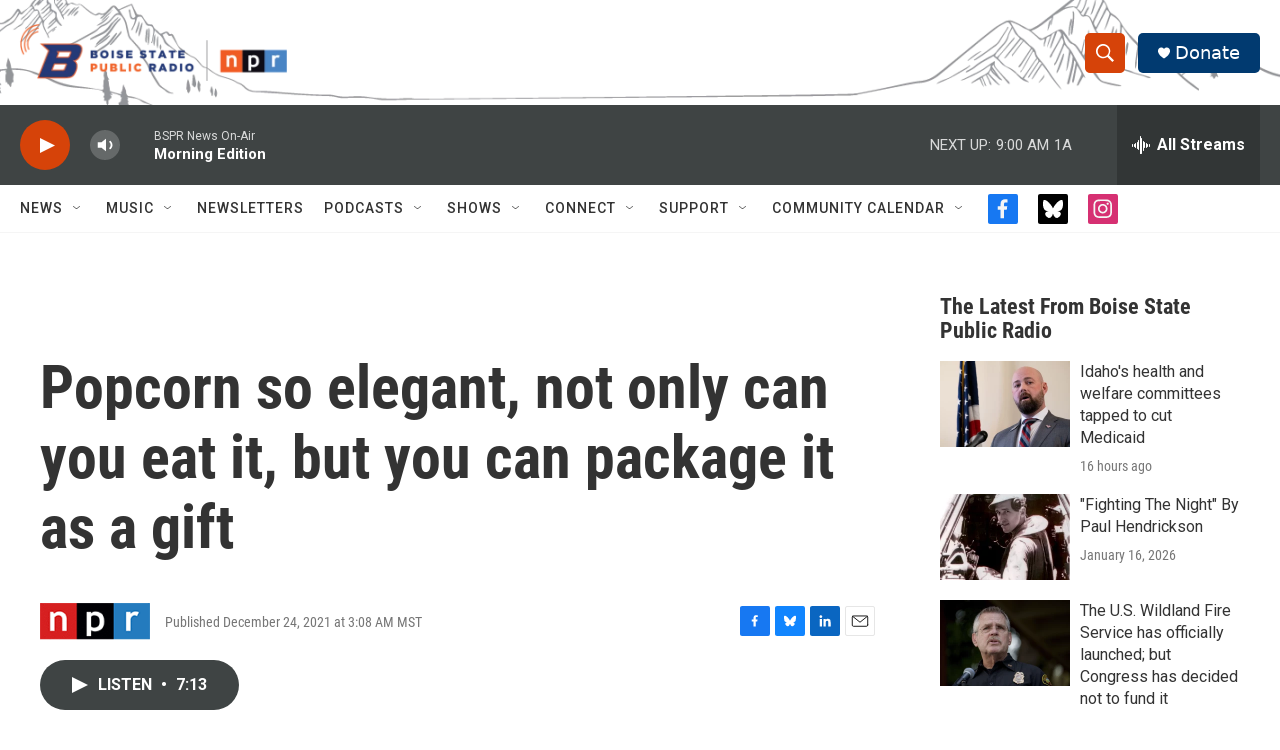

--- FILE ---
content_type: text/html; charset=utf-8
request_url: https://www.google.com/recaptcha/api2/aframe
body_size: 267
content:
<!DOCTYPE HTML><html><head><meta http-equiv="content-type" content="text/html; charset=UTF-8"></head><body><script nonce="qlYrvKiozWDXg_fnMKK2jg">/** Anti-fraud and anti-abuse applications only. See google.com/recaptcha */ try{var clients={'sodar':'https://pagead2.googlesyndication.com/pagead/sodar?'};window.addEventListener("message",function(a){try{if(a.source===window.parent){var b=JSON.parse(a.data);var c=clients[b['id']];if(c){var d=document.createElement('img');d.src=c+b['params']+'&rc='+(localStorage.getItem("rc::a")?sessionStorage.getItem("rc::b"):"");window.document.body.appendChild(d);sessionStorage.setItem("rc::e",parseInt(sessionStorage.getItem("rc::e")||0)+1);localStorage.setItem("rc::h",'1769006131967');}}}catch(b){}});window.parent.postMessage("_grecaptcha_ready", "*");}catch(b){}</script></body></html>